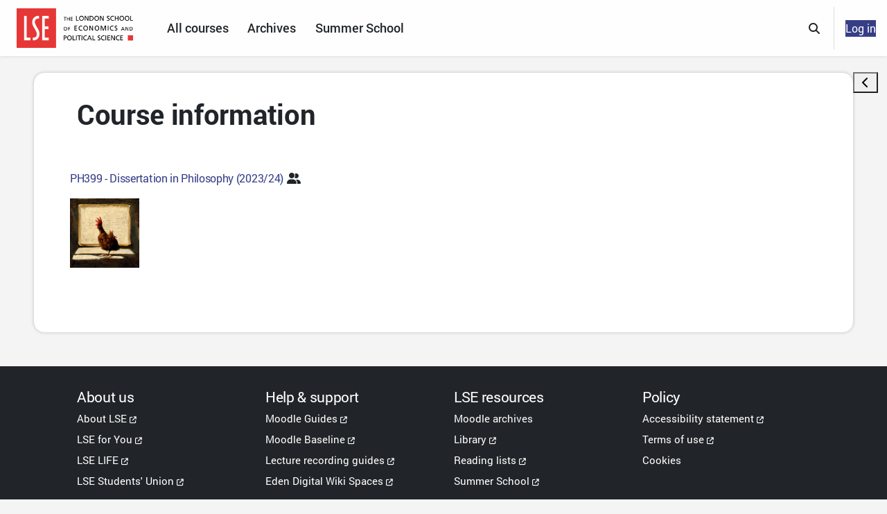

--- FILE ---
content_type: text/html; charset=utf-8
request_url: https://moodle.lse.ac.uk/course/info.php?id=1829
body_size: 10269
content:
<!DOCTYPE html>

<html  dir="ltr" lang="en" xml:lang="en">
<head>
    <title>Course information | PH399 - Dissertation in Philosophy (2023/24) | Moodle</title>
    <link rel="shortcut icon" href="https://moodle.lse.ac.uk/pluginfile.php/1/theme_boost_union/favicon/64x64/1769167713/logo_large.png" />
    <style type="text/css">.admin_settingspage_tabs_with_tertiary .dropdown-toggle { font-size: 1.875rem !important; }
h2:has(+ .admin_settingspage_tabs_with_tertiary) { display: none; }</style><meta http-equiv="Content-Type" content="text/html; charset=utf-8" />
<meta name="keywords" content="moodle, Course information | PH399 - Dissertation in Philosophy (2023/24) | Moodle" />
<link rel="stylesheet" type="text/css" href="https://moodle.lse.ac.uk/theme/yui_combo.php?rollup/3.18.1/yui-moodlesimple-min.css" /><script id="firstthemesheet" type="text/css">/** Required in order to fix style inclusion problems in IE with YUI **/</script><link rel="stylesheet" type="text/css" href="https://moodle.lse.ac.uk/theme/styles.php/lse/1769167713_1769154363/all" />
<script>
//<![CDATA[
var M = {}; M.yui = {};
M.pageloadstarttime = new Date();
M.cfg = {"wwwroot":"https:\/\/moodle.lse.ac.uk","apibase":"https:\/\/moodle.lse.ac.uk\/r.php\/api","homeurl":{},"sesskey":"hpP4Zjr4Ek","sessiontimeout":"28800","sessiontimeoutwarning":1200,"themerev":"1769167713","slasharguments":1,"theme":"lse","iconsystemmodule":"core\/icon_system_fontawesome","jsrev":"1769167713","admin":"admin","svgicons":true,"usertimezone":"Europe\/London","language":"en","courseId":1829,"courseContextId":168595,"contextid":168595,"contextInstanceId":1829,"langrev":1769177996,"templaterev":"1769167713","siteId":1,"userId":0};var yui1ConfigFn = function(me) {if(/-skin|reset|fonts|grids|base/.test(me.name)){me.type='css';me.path=me.path.replace(/\.js/,'.css');me.path=me.path.replace(/\/yui2-skin/,'/assets/skins/sam/yui2-skin')}};
var yui2ConfigFn = function(me) {var parts=me.name.replace(/^moodle-/,'').split('-'),component=parts.shift(),module=parts[0],min='-min';if(/-(skin|core)$/.test(me.name)){parts.pop();me.type='css';min=''}
if(module){var filename=parts.join('-');me.path=component+'/'+module+'/'+filename+min+'.'+me.type}else{me.path=component+'/'+component+'.'+me.type}};
YUI_config = {"debug":false,"base":"https:\/\/moodle.lse.ac.uk\/lib\/yuilib\/3.18.1\/","comboBase":"https:\/\/moodle.lse.ac.uk\/theme\/yui_combo.php?","combine":true,"filter":null,"insertBefore":"firstthemesheet","groups":{"yui2":{"base":"https:\/\/moodle.lse.ac.uk\/lib\/yuilib\/2in3\/2.9.0\/build\/","comboBase":"https:\/\/moodle.lse.ac.uk\/theme\/yui_combo.php?","combine":true,"ext":false,"root":"2in3\/2.9.0\/build\/","patterns":{"yui2-":{"group":"yui2","configFn":yui1ConfigFn}}},"moodle":{"name":"moodle","base":"https:\/\/moodle.lse.ac.uk\/theme\/yui_combo.php?m\/1769167713\/","combine":true,"comboBase":"https:\/\/moodle.lse.ac.uk\/theme\/yui_combo.php?","ext":false,"root":"m\/1769167713\/","patterns":{"moodle-":{"group":"moodle","configFn":yui2ConfigFn}},"filter":null,"modules":{"moodle-core-actionmenu":{"requires":["base","event","node-event-simulate"]},"moodle-core-blocks":{"requires":["base","node","io","dom","dd","dd-scroll","moodle-core-dragdrop","moodle-core-notification"]},"moodle-core-chooserdialogue":{"requires":["base","panel","moodle-core-notification"]},"moodle-core-dragdrop":{"requires":["base","node","io","dom","dd","event-key","event-focus","moodle-core-notification"]},"moodle-core-event":{"requires":["event-custom"]},"moodle-core-handlebars":{"condition":{"trigger":"handlebars","when":"after"}},"moodle-core-lockscroll":{"requires":["plugin","base-build"]},"moodle-core-maintenancemodetimer":{"requires":["base","node"]},"moodle-core-notification":{"requires":["moodle-core-notification-dialogue","moodle-core-notification-alert","moodle-core-notification-confirm","moodle-core-notification-exception","moodle-core-notification-ajaxexception"]},"moodle-core-notification-dialogue":{"requires":["base","node","panel","escape","event-key","dd-plugin","moodle-core-widget-focusafterclose","moodle-core-lockscroll"]},"moodle-core-notification-alert":{"requires":["moodle-core-notification-dialogue"]},"moodle-core-notification-confirm":{"requires":["moodle-core-notification-dialogue"]},"moodle-core-notification-exception":{"requires":["moodle-core-notification-dialogue"]},"moodle-core-notification-ajaxexception":{"requires":["moodle-core-notification-dialogue"]},"moodle-core_availability-form":{"requires":["base","node","event","event-delegate","panel","moodle-core-notification-dialogue","json"]},"moodle-course-categoryexpander":{"requires":["node","event-key"]},"moodle-course-dragdrop":{"requires":["base","node","io","dom","dd","dd-scroll","moodle-core-dragdrop","moodle-core-notification","moodle-course-coursebase","moodle-course-util"]},"moodle-course-management":{"requires":["base","node","io-base","moodle-core-notification-exception","json-parse","dd-constrain","dd-proxy","dd-drop","dd-delegate","node-event-delegate"]},"moodle-course-util":{"requires":["node"],"use":["moodle-course-util-base"],"submodules":{"moodle-course-util-base":{},"moodle-course-util-section":{"requires":["node","moodle-course-util-base"]},"moodle-course-util-cm":{"requires":["node","moodle-course-util-base"]}}},"moodle-form-dateselector":{"requires":["base","node","overlay","calendar"]},"moodle-form-shortforms":{"requires":["node","base","selector-css3","moodle-core-event"]},"moodle-question-chooser":{"requires":["moodle-core-chooserdialogue"]},"moodle-question-searchform":{"requires":["base","node"]},"moodle-availability_completion-form":{"requires":["base","node","event","moodle-core_availability-form"]},"moodle-availability_date-form":{"requires":["base","node","event","io","moodle-core_availability-form"]},"moodle-availability_grade-form":{"requires":["base","node","event","moodle-core_availability-form"]},"moodle-availability_group-form":{"requires":["base","node","event","moodle-core_availability-form"]},"moodle-availability_grouping-form":{"requires":["base","node","event","moodle-core_availability-form"]},"moodle-availability_profile-form":{"requires":["base","node","event","moodle-core_availability-form"]},"moodle-mod_assign-history":{"requires":["node","transition"]},"moodle-mod_attendance-groupfilter":{"requires":["base","node"]},"moodle-mod_customcert-rearrange":{"requires":["dd-delegate","dd-drag"]},"moodle-mod_hsuforum-article":{"requires":["base","node","event","router","core_rating","querystring","moodle-mod_hsuforum-io","moodle-mod_hsuforum-livelog"]},"moodle-mod_hsuforum-io":{"requires":["base","io-base","io-form","io-upload-iframe","json-parse"]},"moodle-mod_hsuforum-livelog":{"requires":["widget"]},"moodle-mod_mediagallery-base":{"requires":["base","node","selector-css3","dd-constrain","dd-proxy","dd-drop","dd-plugin","moodle-core-notification","event"]},"moodle-mod_mediagallery-mediabox":{"requires":["base","node","selector-css3"]},"moodle-mod_offlinequiz-autosave":{"requires":["base","node","event","event-valuechange","node-event-delegate","io-form"]},"moodle-mod_offlinequiz-dragdrop":{"requires":["base","node","io","dom","dd","dd-scroll","moodle-core-dragdrop","moodle-core-notification","moodle-mod_offlinequiz-offlinequizbase","moodle-mod_offlinequiz-util-base","moodle-mod_offlinequiz-util-page","moodle-mod_offlinequiz-util-slot","moodle-course-util"]},"moodle-mod_offlinequiz-modform":{"requires":["base","node","event"]},"moodle-mod_offlinequiz-offlinequizbase":{"requires":["base","node"]},"moodle-mod_offlinequiz-questionchooser":{"requires":["moodle-core-chooserdialogue","moodle-mod_offlinequiz-util","querystring-parse"]},"moodle-mod_offlinequiz-randomquestion":{"requires":["base","event","node","io","moodle-core-notification-dialogue"]},"moodle-mod_offlinequiz-repaginate":{"requires":["base","event","node","io","moodle-core-notification-dialogue"]},"moodle-mod_offlinequiz-toolboxes":{"requires":["base","node","event","event-key","io","moodle-mod_offlinequiz-offlinequizbase","moodle-mod_offlinequiz-util-slot","moodle-core-notification-ajaxexception"]},"moodle-mod_offlinequiz-util":{"requires":["node"],"use":["moodle-mod_offlinequiz-util-base"],"submodules":{"moodle-mod_offlinequiz-util-base":{},"moodle-mod_offlinequiz-util-slot":{"requires":["node","moodle-mod_offlinequiz-util-base"]},"moodle-mod_offlinequiz-util-page":{"requires":["node","moodle-mod_offlinequiz-util-base"]}}},"moodle-mod_quiz-autosave":{"requires":["base","node","event","event-valuechange","node-event-delegate","io-form","datatype-date-format"]},"moodle-mod_quiz-dragdrop":{"requires":["base","node","io","dom","dd","dd-scroll","moodle-core-dragdrop","moodle-core-notification","moodle-mod_quiz-quizbase","moodle-mod_quiz-util-base","moodle-mod_quiz-util-page","moodle-mod_quiz-util-slot","moodle-course-util"]},"moodle-mod_quiz-modform":{"requires":["base","node","event"]},"moodle-mod_quiz-questionchooser":{"requires":["moodle-core-chooserdialogue","moodle-mod_quiz-util","querystring-parse"]},"moodle-mod_quiz-quizbase":{"requires":["base","node"]},"moodle-mod_quiz-toolboxes":{"requires":["base","node","event","event-key","io","moodle-mod_quiz-quizbase","moodle-mod_quiz-util-slot","moodle-core-notification-ajaxexception"]},"moodle-mod_quiz-util":{"requires":["node","moodle-core-actionmenu"],"use":["moodle-mod_quiz-util-base"],"submodules":{"moodle-mod_quiz-util-base":{},"moodle-mod_quiz-util-slot":{"requires":["node","moodle-mod_quiz-util-base"]},"moodle-mod_quiz-util-page":{"requires":["node","moodle-mod_quiz-util-base"]}}},"moodle-mod_scheduler-delselected":{"requires":["base","node","event"]},"moodle-mod_scheduler-saveseen":{"requires":["base","node","event"]},"moodle-mod_scheduler-studentlist":{"requires":["base","node","event","io"]},"moodle-message_airnotifier-toolboxes":{"requires":["base","node","io"]},"moodle-editor_atto-editor":{"requires":["node","transition","io","overlay","escape","event","event-simulate","event-custom","node-event-html5","node-event-simulate","yui-throttle","moodle-core-notification-dialogue","moodle-editor_atto-rangy","handlebars","timers","querystring-stringify"]},"moodle-editor_atto-plugin":{"requires":["node","base","escape","event","event-outside","handlebars","event-custom","timers","moodle-editor_atto-menu"]},"moodle-editor_atto-menu":{"requires":["moodle-core-notification-dialogue","node","event","event-custom"]},"moodle-editor_atto-rangy":{"requires":[]},"moodle-report_eventlist-eventfilter":{"requires":["base","event","node","node-event-delegate","datatable","autocomplete","autocomplete-filters"]},"moodle-report_loglive-fetchlogs":{"requires":["base","event","node","io","node-event-delegate"]},"moodle-gradereport_history-userselector":{"requires":["escape","event-delegate","event-key","handlebars","io-base","json-parse","moodle-core-notification-dialogue"]},"moodle-qbank_editquestion-chooser":{"requires":["moodle-core-chooserdialogue"]},"moodle-tool_lp-dragdrop-reorder":{"requires":["moodle-core-dragdrop"]},"moodle-assignfeedback_editpdf-editor":{"requires":["base","event","node","io","graphics","json","event-move","event-resize","transition","querystring-stringify-simple","moodle-core-notification-dialog","moodle-core-notification-alert","moodle-core-notification-warning","moodle-core-notification-exception","moodle-core-notification-ajaxexception"]},"moodle-atto_accessibilitychecker-button":{"requires":["color-base","moodle-editor_atto-plugin"]},"moodle-atto_accessibilityhelper-button":{"requires":["moodle-editor_atto-plugin"]},"moodle-atto_align-button":{"requires":["moodle-editor_atto-plugin"]},"moodle-atto_bold-button":{"requires":["moodle-editor_atto-plugin"]},"moodle-atto_charmap-button":{"requires":["moodle-editor_atto-plugin"]},"moodle-atto_clear-button":{"requires":["moodle-editor_atto-plugin"]},"moodle-atto_collapse-button":{"requires":["moodle-editor_atto-plugin"]},"moodle-atto_echo360attoplugin-button":{"requires":["moodle-editor_atto-plugin"]},"moodle-atto_emojipicker-button":{"requires":["moodle-editor_atto-plugin"]},"moodle-atto_emoticon-button":{"requires":["moodle-editor_atto-plugin"]},"moodle-atto_equation-button":{"requires":["moodle-editor_atto-plugin","moodle-core-event","io","event-valuechange","tabview","array-extras"]},"moodle-atto_fullscreen-button":{"requires":["event-resize","moodle-editor_atto-plugin"]},"moodle-atto_h5p-button":{"requires":["moodle-editor_atto-plugin"]},"moodle-atto_html-beautify":{},"moodle-atto_html-button":{"requires":["promise","moodle-editor_atto-plugin","moodle-atto_html-beautify","moodle-atto_html-codemirror","event-valuechange"]},"moodle-atto_html-codemirror":{"requires":["moodle-atto_html-codemirror-skin"]},"moodle-atto_image-button":{"requires":["moodle-editor_atto-plugin"]},"moodle-atto_indent-button":{"requires":["moodle-editor_atto-plugin"]},"moodle-atto_italic-button":{"requires":["moodle-editor_atto-plugin"]},"moodle-atto_link-button":{"requires":["moodle-editor_atto-plugin"]},"moodle-atto_managefiles-button":{"requires":["moodle-editor_atto-plugin"]},"moodle-atto_managefiles-usedfiles":{"requires":["node","escape"]},"moodle-atto_media-button":{"requires":["moodle-editor_atto-plugin","moodle-form-shortforms"]},"moodle-atto_noautolink-button":{"requires":["moodle-editor_atto-plugin"]},"moodle-atto_orderedlist-button":{"requires":["moodle-editor_atto-plugin"]},"moodle-atto_poodll-button":{"requires":["moodle-editor_atto-plugin"]},"moodle-atto_recordrtc-button":{"requires":["moodle-editor_atto-plugin","moodle-atto_recordrtc-recording"]},"moodle-atto_recordrtc-recording":{"requires":["moodle-atto_recordrtc-button"]},"moodle-atto_rtl-button":{"requires":["moodle-editor_atto-plugin"]},"moodle-atto_strike-button":{"requires":["moodle-editor_atto-plugin"]},"moodle-atto_subscript-button":{"requires":["moodle-editor_atto-plugin"]},"moodle-atto_superscript-button":{"requires":["moodle-editor_atto-plugin"]},"moodle-atto_table-button":{"requires":["moodle-editor_atto-plugin","moodle-editor_atto-menu","event","event-valuechange"]},"moodle-atto_title-button":{"requires":["moodle-editor_atto-plugin"]},"moodle-atto_underline-button":{"requires":["moodle-editor_atto-plugin"]},"moodle-atto_undo-button":{"requires":["moodle-editor_atto-plugin"]},"moodle-atto_unorderedlist-button":{"requires":["moodle-editor_atto-plugin"]},"moodle-atto_wordimport-button":{"requires":["moodle-editor_atto-plugin"]}}},"gallery":{"name":"gallery","base":"https:\/\/moodle.lse.ac.uk\/lib\/yuilib\/gallery\/","combine":true,"comboBase":"https:\/\/moodle.lse.ac.uk\/theme\/yui_combo.php?","ext":false,"root":"gallery\/1769167713\/","patterns":{"gallery-":{"group":"gallery"}}}},"modules":{"core_filepicker":{"name":"core_filepicker","fullpath":"https:\/\/moodle.lse.ac.uk\/lib\/javascript.php\/1769167713\/repository\/filepicker.js","requires":["base","node","node-event-simulate","json","async-queue","io-base","io-upload-iframe","io-form","yui2-treeview","panel","cookie","datatable","datatable-sort","resize-plugin","dd-plugin","escape","moodle-core_filepicker","moodle-core-notification-dialogue"]},"core_comment":{"name":"core_comment","fullpath":"https:\/\/moodle.lse.ac.uk\/lib\/javascript.php\/1769167713\/comment\/comment.js","requires":["base","io-base","node","json","yui2-animation","overlay","escape"]}},"logInclude":[],"logExclude":[],"logLevel":null};
M.yui.loader = {modules: {}};

//]]>
</script>

    <meta name="viewport" content="width=device-width, initial-scale=1.0">
</head>
<body  id="page-course-info" class="format-topcoll  path-course chrome dir-ltr lang-en yui-skin-sam yui3-skin-sam moodle-lse-ac-uk pagelayout-incourse course-1829 context-168595 category-18 notloggedin theme uses-drawers nocourseindexcmicons theme_boost-union-footerbuttonnone">
<div class="toast-wrapper mx-auto py-0 fixed-top" role="status" aria-live="polite"></div>
<div id="page-wrapper" class="d-print-block">

    <div>
    <a class="sr-only sr-only-focusable" href="#maincontent">Skip to main content</a>
</div><script src="https://moodle.lse.ac.uk/lib/javascript.php/1769167713/lib/polyfills/polyfill.js"></script>
<script src="https://moodle.lse.ac.uk/theme/yui_combo.php?rollup/3.18.1/yui-moodlesimple-min.js"></script><script src="https://moodle.lse.ac.uk/lib/javascript.php/1769167713/lib/javascript-static.js"></script>
<script>
//<![CDATA[
document.body.className += ' jsenabled';
//]]>
</script>



    
    <nav class="navbar fixed-top navbar-light bg-white navbar-expand " aria-label="Site navigation">
        <div class="container-fluid">
            <button class="navbar-toggler aabtn d-block d-md-none px-1 my-1 me-2 border-0"
                data-toggler="drawers"
                data-action="toggle"
                data-target="theme_boost-drawers-primary"
                title="Open site navigation drawer"
                data-toggle="tooltip"
                data-placement="right">
                <span class="navbar-toggler-icon"></span>
                <span class="sr-only">Side panel</span>
            </button>
    
            <a href="https://moodle.lse.ac.uk/my/" class="navbar-brand align-items-center m-0 me-5 p-0 aabtn d-flex">
                    <img src="https://moodle.lse.ac.uk/pluginfile.php/1/theme_boost_union/logocompact/300x300/1769167713/lse_logo_full.png" class="logo me-1" alt="Moodle">
            </a>
            
                <div class="primary-navigation">
                    <nav class="moremenu navigation">
                        <ul id="moremenu-6975ef5a66f40-navbar-nav" role="menubar" class="nav more-nav navbar-nav">
                                        <li data-key="home" class="nav-item " role="none" data-forceintomoremenu="false">
                                                    <a role="menuitem" class="nav-link   "
                                                        href="https://moodle.lse.ac.uk/"
                                                        
                                                        
                                                        
                                                        data-disableactive="true"
                                                        tabindex="-1"
                                                    >
                                                        Home
                                                    </a>
                                        </li>
                                        <li data-key="" class="nav-item " role="none" data-forceintomoremenu="false">
                                                    <a role="menuitem" class="nav-link   "
                                                        href="https://moodle.lse.ac.uk/course"
                                                        title="Browse all courses"
                                                        
                                                        
                                                        data-disableactive="true"
                                                        tabindex="-1"
                                                    >
                                                        All courses
                                                    </a>
                                        </li>
                                        <li data-key="" class="nav-item " role="none" data-forceintomoremenu="false">
                                                    <a role="menuitem" class="nav-link   "
                                                        href="https://moodle.lse.ac.uk/mod/page/view.php?id=737591"
                                                        title="Moodle Archives"
                                                        
                                                        
                                                        data-disableactive="true"
                                                        tabindex="-1"
                                                    >
                                                        Archives
                                                    </a>
                                        </li>
                                        <li data-key="" class="nav-item " role="none" data-forceintomoremenu="false">
                                                    <a role="menuitem" class="nav-link   "
                                                        href="https://shortcourses.lse.ac.uk"
                                                        
                                                        
                                                        
                                                        data-disableactive="true"
                                                        tabindex="-1"
                                                    >
                                                        Summer School
                                                    </a>
                                        </li>
                                <li role="none" class="nav-item dropdown dropdownmoremenu d-none" data-region="morebutton">
                                    <a class="dropdown-toggle nav-link " href="#" id="moremenu-dropdown-6975ef5a66f40" role="menuitem" data-toggle="dropdown" aria-haspopup="true" aria-expanded="false" tabindex="-1">
                                        More
                                    </a>
                                    <ul class="dropdown-menu dropdown-menu-left" data-region="moredropdown" aria-labelledby="moremenu-dropdown-6975ef5a66f40" role="menu">
                                    </ul>
                                </li>
                        </ul>
                    </nav>
                </div>
    
            <ul class="navbar-nav d-none d-md-flex my-1 px-1">
                <!-- page_heading_menu -->
                
            </ul>
    
            <div id="usernavigation" class="navbar-nav ms-auto h-100">
                    <div id="searchinput-navbar-6975ef5a6f5126975ef5a6d4ed3" class="simplesearchform">
    <div class="collapse" id="searchform-navbar">
        <form autocomplete="off" action="https://moodle.lse.ac.uk/search/index.php" method="get" accept-charset="utf-8" class="mform d-flex flex-wrap align-items-center searchform-navbar">
                <input type="hidden" name="context" value="168595">
            <div class="input-group" role="group" aria-labelledby="searchgrouplabel-6975ef5a6f5126975ef5a6d4ed3">
                    <span id="searchgrouplabel-6975ef5a6f5126975ef5a6d4ed3" class="sr-only">Site-wide search</span>
                <label for="searchinput-6975ef5a6f5126975ef5a6d4ed3">
                    <span class="sr-only">Search</span>
                </label>
                    <input type="text"
                       id="searchinput-6975ef5a6f5126975ef5a6d4ed3"
                       class="form-control withclear"
                       placeholder="Search"
                       aria-label="Search"
                       name="q"
                       data-region="input"
                       autocomplete="off"
                    >
                    <a class="btn btn-close"
                        data-action="closesearch"
                        data-toggle="collapse"
                        href="#searchform-navbar"
                        role="button"
                        title="Close"
                    >
                        <i class="icon fa fa-xmark fa-fw " aria-hidden="true" ></i>
                        <span class="sr-only">Close</span>
                    </a>
                <div class="input-group-append">
                    <button type="submit" class="btn btn-submit" data-action="submit" title="Perform search">
                        <i class="icon fa fa-magnifying-glass fa-fw " aria-hidden="true" ></i>
                        <span class="sr-only">Perform search</span>
                    </button>
                </div>
            </div>
        </form>
    </div>
    <a
        class="btn btn-open rounded-0 nav-link"
        data-toggle="collapse"
        data-action="opensearch"
        href="#searchform-navbar"
        role="button"
        aria-expanded="false"
        aria-controls="searchform-navbar"
        title="Toggle search input"
    >
        <i class="icon fa fa-magnifying-glass fa-fw " aria-hidden="true" ></i>
        <span class="sr-only">Toggle search input</span>
    </a>
</div>
                    <div class="divider border-start h-75 align-self-center ms-1 me-2"></div>
                
                <div class="empty-starred-courses">
                    <a href="/my/courses.php" class="nav-link">
                        <i class="icon fa fa-star fa-fw m-auto" title="Starred courses" 
                            role="img" aria-label="Starred courses"></i>
                    </a>
                </div>
                <div class="d-flex align-items-stretch usermenu-container" data-region="usermenu">
                        <div class="usermenu">
                                <span class="login ps-2">
                                        <a href="https://moodle.lse.ac.uk/login/index.php" class="btn btn-primary">Log in</a>
                                </span>
                        </div>
                </div>
                
    
            </div>
        </div>
    </nav>
    
<div  class="drawer   drawer-left  drawer-primary d-print-none not-initialized" data-region="fixed-drawer" id="theme_boost-drawers-primary" data-preference="" data-state="show-drawer-primary" data-forceopen="0" data-close-on-resize="1">
    <div class="drawerheader">
        <button
            class="btn drawertoggle icon-no-margin hidden"
            data-toggler="drawers"
            data-action="closedrawer"
            data-target="theme_boost-drawers-primary"
            data-toggle="tooltip"
            data-placement="right"
            title="Close drawer"
        >
            <i class="icon fa fa-xmark fa-fw " aria-hidden="true" ></i>
        </button>
        <a
            href="https://moodle.lse.ac.uk/my/"
            title="Moodle"
            data-region="site-home-link"
            class="aabtn text-reset d-flex align-items-center py-1 h-100 d-md-none"
        >
                        <img src="https://moodle.lse.ac.uk/pluginfile.php/1/theme_boost_union/logocompact/300x300/1769167713/lse_logo_full.png" class="logo py-1 h-100" alt="Moodle">

        </a>
        <div class="drawerheadercontent hidden">
            
        </div>
    </div>
    <div class="drawercontent drag-container" data-usertour="scroller">
                <div class="list-group">
                <a href="https://moodle.lse.ac.uk/"  class=" list-group-item list-group-item-action  "  >
                    Home
                </a>
                <a href="https://moodle.lse.ac.uk/course"  class=" list-group-item list-group-item-action  "  >
                    All courses
                </a>
                <a href="https://moodle.lse.ac.uk/mod/page/view.php?id=737591"  class=" list-group-item list-group-item-action  "  >
                    Archives
                </a>
                <a href="https://shortcourses.lse.ac.uk"  class=" list-group-item list-group-item-action  "  >
                    Summer School
                </a>
        </div>

    </div>
</div>
        <div  class="drawer drawer-right d-print-none not-initialized" data-region="fixed-drawer" id="theme_boost-drawers-blocks" data-preference="drawer-open-block" data-state="show-drawer-right" data-forceopen="" data-close-on-resize="1">
    <div class="drawerheader">
        <button
            class="btn drawertoggle icon-no-margin hidden"
            data-toggler="drawers"
            data-action="closedrawer"
            data-target="theme_boost-drawers-blocks"
            data-toggle="tooltip"
            data-placement="left"
            title="Close block drawer"
        >
            <i class="icon fa fa-xmark fa-fw " aria-hidden="true" ></i>
        </button>
        <a
            href="https://moodle.lse.ac.uk/my/"
            title="Moodle"
            data-region="site-home-link"
            class="aabtn text-reset d-flex align-items-center py-1 h-100 d-md-none"
        >
            
        </a>
        <div class="drawerheadercontent hidden">
            
        </div>
    </div>
    <div class="drawercontent drag-container" data-usertour="scroller">
                        <div class="d-print-none">
                    
                    <aside id="block-region-side-pre" class="block-region" data-blockregion="side-pre" data-droptarget="1" aria-labelledby="side-pre-block-region-heading"><h2 class="sr-only" id="side-pre-block-region-heading">Blocks</h2><section id="inst1193523"
     class=" block_html block  card mb-3"
     role="region"
     data-block="html"
     data-instance-id="1193523"
        aria-label="Text"
>

    <div class="card-body p-3">



        <div class="card-text content mt-3">
            <div class="no-overflow"><div style="background-color: #e2f1d3; text-align: center; padding: 20px; border-radius: 8px; line-height: 1;">
<h3 style="margin: 0 0 10px 0;"><strong>This is a 2023/24 course page.</strong></h3>
<p style="margin: 0; font-size: calc(1em + 2pt);">Self-enrolment is disabled. Courses become read-only six weeks after their end date</p>
<p style="margin: 0 0 10px 0; font-size: calc(1em + 2pt);">(Editors can view the end date in the 'Settings' menu until the course becomes read-only).</p>
<p style="margin: 0; font-size: calc(1em + 2pt);">To view and edit course pages for <u>2024/25</u>, access 'My Courses' or use the 'Search Courses' function.</p>
<p style="margin: 0; font-size: calc(1em + 2pt);">Please contact your department if you need to be granted access to a course.</p>
</div></div>
            <div class="footer"></div>
            
        </div>

    </div>

</section></aside>
                </div>

    </div>
</div>


    <div id="page" data-region="mainpage" data-usertour="scroller" class="drawers   drag-container">



        <div class="main-inner-wrapper main-inner-outside-none main-inner-outside-nextmaincontent">

        <div id="topofscroll" class="main-inner">
            <div class="drawer-toggles d-flex">
                    <div class="drawer-toggler drawer-right-toggle ms-auto d-print-none">
                        <button
                            class="btn icon-no-margin"
                            data-toggler="drawers"
                            data-action="toggle"
                            data-target="theme_boost-drawers-blocks"
                            data-toggle="tooltip"
                            data-placement="right"
                            title="Open block drawer"
                        >
                            <span class="sr-only">Open block drawer</span>
                            <span class="dir-rtl-hide"><i class="icon fa fa-chevron-left fa-fw " aria-hidden="true" ></i></span>
                            <span class="dir-ltr-hide"><i class="icon fa fa-chevron-right fa-fw " aria-hidden="true" ></i></span>
                        </button>
                    </div>
            </div>
                
                
            <header id="page-header" class="header-maxwidth d-print-none">
    <div class="w-100">
        <div class="d-flex flex-wrap">
            <div id="page-navbar">
                <nav aria-label="Breadcrumb">
    <ol class="breadcrumb"></ol>
</nav>
            </div>
            <div class="ms-auto d-flex">
                
            </div>
            <div id="course-header">
                
            </div>
        </div>
                <div class="d-flex align-items-center">
                        <div class="me-auto">
                            <div class="page-context-header d-flex flex-wrap align-items-center mb-2">
    <div class="page-header-headings">
        <h1 class="h2 mb-0">Course information</h1>
    </div>
</div>
                        </div>
                    <div class="header-actions-container ms-auto" data-region="header-actions-container">
                    </div>
                </div>
    </div>
</header>
            <div id="page-content" class="pb-3 d-print-block">
                <div id="region-main-box">
                    <div id="region-main">




                        <span class="notifications" id="user-notifications"></span>
                        
                        <div role="main"><span id="maincontent"></span><div class="box py-3 generalbox info"><div class="coursebox clearfix" data-courseid="1829" data-type="1"><div class="info"><h3 class="coursename"><a class="aalink" href="https://moodle.lse.ac.uk/course/view.php?id=1829">PH399 - Dissertation in Philosophy (2023/24)</a></h3><div class="moreinfo"></div><div class="enrolmenticons"><i class="icon fa fa-user-group fa-fw "  title="LSE IMS Messaging" role="img" aria-label="LSE IMS Messaging"></i></div></div><div class="content"><div class="d-flex"><div class="courseimage"><img src="https://moodle.lse.ac.uk/pluginfile.php/168595/course/overviewfiles/Chicken%20Writing%20PhD%20Thesis%20in%20Philosophy.png" alt="" /></div><div class="flex-grow-1"></div></div></div></div></div><br /></div>
                        
                        

                    </div>
                </div>
            </div>
        </div>

        </div>



        
        <footer id="page-footer">
            <div class="footer-content-debugging footer-dark bg-dark text-light">
                <div class="container-fluid footer-dark-inner">
                    
                </div>
            </div>
            <div data-region="footer-container-popover">
                <div id="boost-union-footer-buttons">
                </div>
            </div>
                <script>
//<![CDATA[
var require = {
    baseUrl : 'https://moodle.lse.ac.uk/lib/requirejs.php/1769167713/',
    // We only support AMD modules with an explicit define() statement.
    enforceDefine: true,
    skipDataMain: true,
    waitSeconds : 0,

    paths: {
        jquery: 'https://moodle.lse.ac.uk/lib/javascript.php/1769167713/lib/jquery/jquery-3.7.1.min',
        jqueryui: 'https://moodle.lse.ac.uk/lib/javascript.php/1769167713/lib/jquery/ui-1.13.2/jquery-ui.min',
        jqueryprivate: 'https://moodle.lse.ac.uk/lib/javascript.php/1769167713/lib/requirejs/jquery-private'
    },

    // Custom jquery config map.
    map: {
      // '*' means all modules will get 'jqueryprivate'
      // for their 'jquery' dependency.
      '*': { jquery: 'jqueryprivate' },

      // 'jquery-private' wants the real jQuery module
      // though. If this line was not here, there would
      // be an unresolvable cyclic dependency.
      jqueryprivate: { jquery: 'jquery' }
    }
};

//]]>
</script>
<script src="https://moodle.lse.ac.uk/lib/javascript.php/1769167713/lib/requirejs/require.min.js"></script>
<script>
//<![CDATA[
M.util.js_pending("core/first");
require(['core/first'], function() {
require(['core/prefetch'])
;
M.util.js_pending('filter_mathjaxloader/loader'); require(['filter_mathjaxloader/loader'], function(amd) {amd.configure({"mathjaxconfig":"MathJax.Hub.Config({\r\n    config: [\"Accessible.js\", \"Safe.js\"],\r\n    errorSettings: { message: [\"!\"] },\r\n    skipStartupTypeset: true,\r\n    messageStyle: \"none\"\r\n});\r\n","lang":"en"}); M.util.js_complete('filter_mathjaxloader/loader');});;
M.util.js_pending('filter_glossary/autolinker'); require(['filter_glossary/autolinker'], function(amd) {amd.init(); M.util.js_complete('filter_glossary/autolinker');});;
require(["media_videojs/loader"], function(loader) {
    loader.setUp('en');
});;
M.util.js_pending('filter_panorama/panorama'); require(['filter_panorama/panorama'], function(amd) {amd.init("251b2d04612ce4f43d051e1cc40502d6:35ff15baa53ca30a5223c40914badbd03a7f3796cfa11bd4dccad8ef1ee2a401a46202a65b4324830d56e36fc00dc4ca10208b6b37d326150c8e205884a90514d8d53e2a2801cbbca8e6cf3bef5940a6feef7e0d7a098a12b5656fc3c7822e56", "https:\/\/panorama-api-ez.yuja.com", "https:\/\/cdn-panorama.yuja.com", "882e679218ca244502b0ea51ebdc8a3fc3571d8cb8fe7863f36943b68e7c2dff", "1829", "1763744977105", "sha512-9PyeYAXuo72FSdQia1s1CB163qyFfYZ9VDJgYuoPKGFeJDi0Udulo9CJJ2xEgDG2gDFGd1KB7sU1kOYqLZVKZg=="); M.util.js_complete('filter_panorama/panorama');});;
M.util.js_pending('theme_lse/lse'); require(['theme_lse/lse'], function(amd) {amd.init(); M.util.js_complete('theme_lse/lse');});;
M.util.js_pending('theme_boost_union/backtotopbutton'); require(['theme_boost_union/backtotopbutton'], function(amd) {amd.init(); M.util.js_complete('theme_boost_union/backtotopbutton');});;
M.util.js_pending('theme_boost_union/footerbuttons'); require(['theme_boost_union/footerbuttons'], function(amd) {amd.init(); M.util.js_complete('theme_boost_union/footerbuttons');});;

    require(['core/moremenu'], function(moremenu) {
        moremenu(document.querySelector('#moremenu-6975ef5a66f40-navbar-nav'));
    });
;

require(
[
    'jquery',
],
function(
    $
) {
    var uniqid = "6975ef5a6ec446975ef5a6d4ed2";
    var container = $('#searchinput-navbar-' + uniqid);
    var opensearch = container.find('[data-action="opensearch"]');
    var input = container.find('[data-region="input"]');
    var submit = container.find('[data-action="submit"]');

    submit.on('click', function(e) {
        if (input.val() === '') {
            e.preventDefault();
        }
    });
    container.on('hidden.bs.collapse', function() {
        opensearch.removeClass('d-none');
        input.val('');
    });
    container.on('show.bs.collapse', function() {
        opensearch.addClass('d-none');
    });
    container.on('shown.bs.collapse', function() {
        input.focus();
    });
});
;

require(
[
    'jquery',
],
function(
    $
) {
    var uniqid = "6975ef5a6f5126975ef5a6d4ed3";
    var container = $('#searchinput-navbar-' + uniqid);
    var opensearch = container.find('[data-action="opensearch"]');
    var input = container.find('[data-region="input"]');
    var submit = container.find('[data-action="submit"]');

    submit.on('click', function(e) {
        if (input.val() === '') {
            e.preventDefault();
        }
    });
    container.on('hidden.bs.collapse', function() {
        opensearch.removeClass('d-none');
        input.val('');
    });
    container.on('show.bs.collapse', function() {
        opensearch.addClass('d-none');
    });
    container.on('shown.bs.collapse', function() {
        input.focus();
    });
});
;

    require(['core/usermenu'], function(UserMenu) {
        UserMenu.init();
    });
;

M.util.js_pending('theme_boost/drawers:load');
require(['theme_boost/drawers'], function() {
    M.util.js_complete('theme_boost/drawers:load');
});
;

M.util.js_pending('theme_boost/drawers:load');
require(['theme_boost/drawers'], function() {
    M.util.js_complete('theme_boost/drawers:load');
});
;

require(['theme_boost/footer-popover'], function(FooterPopover) {
    FooterPopover.init();
});
;

M.util.js_pending('theme_boost/loader');
require(['theme_boost/loader', 'theme_boost/drawer'], function(Loader, Drawer) {
    Drawer.init();
    M.util.js_complete('theme_boost/loader');


});
;
M.util.js_pending('core/notification'); require(['core/notification'], function(amd) {amd.init(168595, []); M.util.js_complete('core/notification');});;
M.util.js_pending('core/log'); require(['core/log'], function(amd) {amd.setConfig({"level":"warn"}); M.util.js_complete('core/log');});;
M.util.js_pending('core/page_global'); require(['core/page_global'], function(amd) {amd.init(); M.util.js_complete('core/page_global');});;
M.util.js_pending('core/utility'); require(['core/utility'], function(amd) {M.util.js_complete('core/utility');});;
M.util.js_pending('core/storage_validation'); require(['core/storage_validation'], function(amd) {amd.init(null); M.util.js_complete('core/storage_validation');});
    M.util.js_complete("core/first");
});
//]]>
</script>
<script src="https://cdn.jsdelivr.net/npm/mathjax@2.7.9/MathJax.js?delayStartupUntil=configured"></script>
<script>
//<![CDATA[
M.str = {"moodle":{"lastmodified":"Last modified","name":"Name","error":"Error","info":"Information","yes":"Yes","no":"No","cancel":"Cancel","confirm":"Confirm","areyousure":"Are you sure?","closebuttontitle":"Close","unknownerror":"Unknown error","file":"File","url":"URL","collapseall":"Collapse all","expandall":"Expand all"},"repository":{"type":"Type","size":"Size","invalidjson":"Invalid JSON string","nofilesattached":"No files attached","filepicker":"File picker","logout":"Logout","nofilesavailable":"No files available","norepositoriesavailable":"Sorry, none of your current repositories can return files in the required format.","fileexistsdialogheader":"File exists","fileexistsdialog_editor":"A file with that name has already been attached to the text you are editing.","fileexistsdialog_filemanager":"A file with that name has already been attached","renameto":"Rename to \"{$a}\"","referencesexist":"There are {$a} links to this file","select":"Select"},"admin":{"confirmdeletecomments":"Are you sure you want to delete the selected comment(s)?","confirmation":"Confirmation"},"debug":{"debuginfo":"Debug info","line":"Line","stacktrace":"Stack trace"},"langconfig":{"labelsep":": "}};
//]]>
</script>
<script>
//<![CDATA[
(function() {M.util.help_popups.setup(Y);
 M.util.js_pending('random6975ef5a6d4ed4'); Y.on('domready', function() { M.util.js_complete("init");  M.util.js_complete('random6975ef5a6d4ed4'); });
})();
//]]>
</script>

        
            <div class="lse-footer-links ">
<div class="container">
<div class="row">
<div class="col-md-3">
<h3 class="h6">About us</h3>
<ul>
<li><a href="https://www.lse.ac.uk/about-lse" target="_blank" rel="noopener">About LSE</a></li>
<li><a href="https://www.lse.ac.uk/lseforyou" target="_blank" rel="noopener">LSE for You</a></li>
<li><a href="http://lse.ac.uk/LSELife/" target="_blank" rel="noopener">LSE LIFE</a></li>
<li><a href="https://www.lsesu.com/" target="_blank" rel="noopener">LSE Students' Union</a></li>
</ul>
</div>
<div class="col-md-3">
<h3 class="h6">Help &amp; support</h3>
<ul>
<li><a href="https://lse.atlassian.net/wiki/spaces/MG/overview" target="_blank" rel="noopener">Moodle Guides</a></li>
<li><a href="https://lse.atlassian.net/wiki/spaces/moodle/pages/1653243958/Moodle+Baseline" target="_blank" rel="noopener">Moodle Baseline</a></li>
<li><a href="https://lse.atlassian.net/wiki/spaces/LREG/overview" target="_blank" rel="noopener">Lecture recording guides</a></li>
<li><a href="https://lse.atlassian.net/wiki/home" target="_blank" rel="noopener">Eden Digital Wiki Spaces</a></li>
</ul>
</div>
<div class="col-md-3">
<h3 class="h6">LSE resources</h3>
<ul>
<li><a href="https://moodle.lse.ac.uk/mod/page/view.php?id=737591">Moodle archives</a></li>
<li><a href="http://www.lse.ac.uk/library" target="_blank" rel="noopener">Library</a></li>
<li><a href="https://readings.lse.ac.uk/" target="_blank" rel="noopener">Reading lists</a></li>
<li><a href="https://shortcourses.lse.ac.uk/" target="_blank" rel="noopener">Summer School</a></li>
</ul>
</div>
<div class="col-md-3">
<h3 class="h6">Policy</h3>
<ul>
<li><a href="https://lse.atlassian.net/wiki/spaces/MG/pages/1113391109/LSE+Moodle+Accessibility+Statement" target="_blank" rel="noopener">Accessibility statement</a></li>
<li><a href="https://lse.atlassian.net/wiki/spaces/MG/pages/2067595265/LSE+Moodle+Terms+of+Use" target="_blank" rel="noopener">Terms of use</a></li>
<li><a href="https://moodle.lse.ac.uk/help.php?component=moodle&amp;identifier=cookiesenabled&amp;lang=en">Cookies</a></li>
</ul>
</div>
</div>
</div>
            <div class="footer-section p-3 container">
                <div class="logininfo border-top border-bottom py-4">
                    <div class="logininfo">You are not logged in. (<a href="https://moodle.lse.ac.uk/login/index.php">Log in</a>)</div>
                </div>
            </div>
        
        
        </footer>
        
            <div id="footnote" class="py-3">
                <div class="container-fluid px-0">
                    <div class="lse-footnote">
<div class="container">
<div class="row">
<div class="col-md-6 col-lg-8 pb-4"><strong>The London School of Economics and Political Science</strong><br>Houghton Street, London, WC2A 2AE, UK<br>Telephone: +44 (0)20 7405 7686</div>
<div class="col-md-6 col-lg-4 pb-4">
<div class="socials d-flex flex-row justify-content-end mb-3">
<div class="social-facebook"><a href=" https://www.facebook.com/lseps/?locale=en_GB" target="_blank" rel="noopener"> <span class="sr-only sr-link-message">(opens in a new tab)</span><i class="fa-brands fa-facebook"></i></a></div>
<div class="social-twitter"><a href="https://x.com/LSEnews?ref_src=twsrc%5Egoogle%7Ctwcamp%5Eserp%7Ctwgr%5Eauthor" target="_blank" rel="noopener"> <span class="sr-only sr-link-message">(opens in a new tab)</span><i class="fa-brands fa-x-twitter"></i></a></div>
<div class="social-instagram"><a href="https://www.instagram.com/londonschoolofeconomics/?hl=en" target="_blank" rel="noopener"> <span class="sr-only sr-link-message">(opens in a new tab)</span><i class="fa-brands fa-instagram"></i></a></div>
<div class="social-youtube"><a href="https://www.youtube.com/@theLondonSchoolofEconomics/videos" target="_blank" rel="noopener"> <span class="sr-only sr-link-message">(opens in a new tab)</span><i class="fa-brands fa-youtube"></i></a></div>
<div class="social-tiktok"><a href="https://www.tiktok.com/@lse" target="_blank" rel="noopener"> <span class="sr-only sr-link-message">(opens in a new tab)</span><i class="fa-brands fa-tiktok"></i></a></div>
<div class="social-linkedin"><a href="https://www.linkedin.com/school/london-school-of-economics/posts/?feedView=all" target="_blank" rel="noopener"> <span class="sr-only sr-link-message">(opens in a new tab)</span><i class="fa-brands fa-linkedin"></i></a></div>
</div>
<p class="copyright text-right">©2025 LSE</p>
</div>
</div>
</div>
</div>
                </div>
            </div>
    </div>
    
</div>


</body></html>